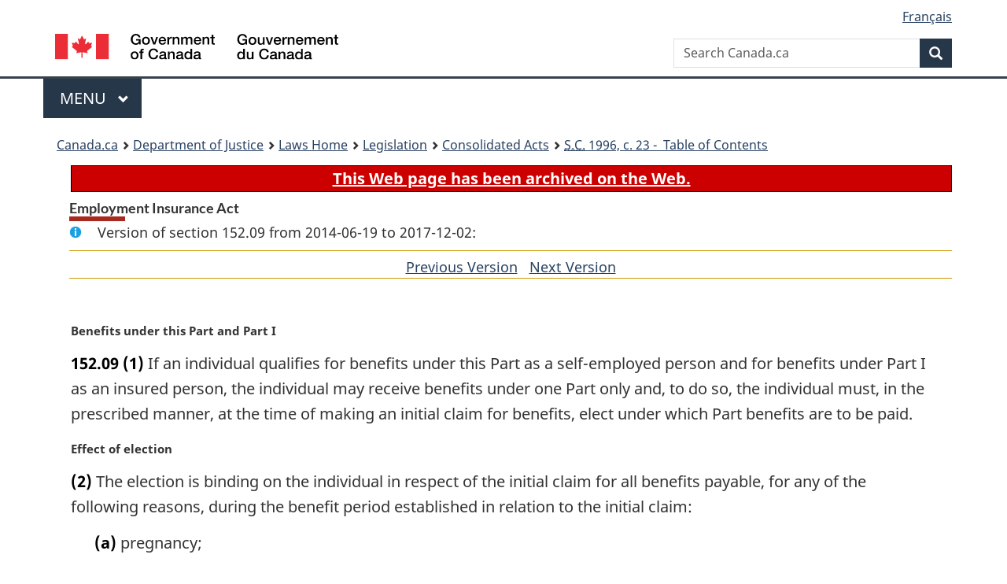

--- FILE ---
content_type: text/html
request_url: https://laws.justice.gc.ca/eng/acts/E-5.6/section-152.09-20140619.html
body_size: 16012
content:
<!DOCTYPE html>
<html class="no-js" lang="en" dir="ltr">
<head>
<meta charset="utf-8">
<meta property="dcterms:accessRights" content="2"/>
<meta property="dcterms:service" content="JUS-Laws_Lois"/>
<meta content="width=device-width,initial-scale=1" name="viewport">
<meta name="dcterms.language" title="ISO639-2" content="eng">
<link href="/canada/themes-dist/GCWeb/assets/favicon.ico" rel="icon" type="image/x-icon">
<link rel="stylesheet" href="/canada/themes-dist/GCWeb/css/theme.min.css">
<link rel="stylesheet" type="text/css" href="/css/browse.css">
<link rel="stylesheet" type="text/css" href="/css/lawContent.css">
<link rel="stylesheet" type="text/css" href="/css/commonView.css">
<script src="//assets.adobedtm.com/be5dfd287373/bb72b7edd313/launch-e34f760eaec8.min.js"></script>
<link rel="stylesheet" href="/js/jquery-ui.css" />
<title>ARCHIVED - Employment Insurance Act</title>
<meta content="width=device-width, initial-scale=1" name="viewport" />
<!-- Meta data -->
<meta name="description" content="Federal laws of Canada" />
<meta name="dcterms.title" content="Consolidated federal laws of Canada, Employment Insurance Act" />
<meta name="dcterms.creator" title="Department of Justice" content="Legislative Services Branch" />
<meta name="dcterms.issued" title="W3CDTF" content="2014-06-19" />
<meta name="dcterms.modified" title="W3CDTF" content="2014-06-19" />
<meta name="dcterms.subject" title="scheme" content="Consolidated federal laws of Canada, Employment Insurance Act" />
<meta name="dcterms.language" title="ISO639-2" content="eng" />
<link href="https://fonts.googleapis.com/css?family=Montserrat" rel="stylesheet">
</head>
<body vocab="http://schema.org/" typeof="webPage">
<nav>
	<ul id="wb-tphp" class="wb-init wb-disable-inited">
		<li class="wb-slc"><a class="wb-sl" href="#wb-cont">Skip to main content</a></li>
		<li class="wb-slc"><a class="wb-sl" href="#wb-info">Skip to "About government"</a></li>
		<li class="wb-slc"><a class="wb-sl" rel="alternate" href="?wbdisable=true">Switch to basic HTML version</a></li>
	</ul>
</nav>

<header> 
	<div id="wb-bnr" class="container">
		<section id="wb-lng" class="text-right">
			<h2 class="wb-inv">Language selection</h2>
			<ul class="list-inline margin-bottom-none">
				<li><a href="/scripts/changelanguage.asp" lang="fr">Fran&ccedil;ais</a></li>
			</ul>
		</section>
		<div class="row">
			<div class="brand col-xs-5 col-md-4">
				<a href="https://www.canada.ca/en.html" rel="external"><img src="/canada/themes-dist/GCWeb/assets/sig-blk-en.svg" alt="Government of Canada" property="logo"></a>
			</div>
			<section id="wb-srch" class="col-lg-8 text-right">
				<h2>Search</h2>
				<form action="https://www.canada.ca/en/sr/srb.html" method="get" name="cse-search-box" role="search" class="form-inline ng-pristine ng-valid">
					<div class="form-group">
						<label for="wb-srch-q" class="wb-inv">Search Canada.ca</label>
						<input name="cdn" value="canada" type="hidden">
						<input name="st" value="s" type="hidden">
						<input name="num" value="10" type="hidden">
						<input name="langs" value="en" type="hidden">
						<input name="st1rt" value="1" type="hidden">
						<input name="s5bm3ts21rch" value="x" type="hidden">
						<input id="wb-srch-q" list="wb-srch-q-ac" class="wb-srch-q form-control" name="q" type="search" value="" size="34" maxlength="170" placeholder="Search Canada.ca">
						<input type="hidden" name="_charset_" value="UTF-8">
						<datalist id="wb-srch-q-ac"> </datalist>
					</div>
					<div class="form-group submit">
						<button type="submit" id="wb-srch-sub" class="btn btn-primary btn-small" name="wb-srch-sub"><span class="glyphicon-search glyphicon"></span><span class="wb-inv">Search</span></button>
					</div>
				</form>
			</section>
		</div>
	</div>
<nav id="wb-cont-menu" class="gcweb-v2 gcweb-menu" typeof="SiteNavigationElement">
	<div class="container">
		<h2 class="wb-inv">Menu</h2>
		<button type="button" aria-haspopup="true" aria-expanded="false"><span class="wb-inv">Main </span>Menu <span class="expicon glyphicon glyphicon-chevron-down"></span></button>
		<ul role="menu" aria-orientation="vertical" data-ajax-replace="https://www.canada.ca/content/dam/canada/sitemenu/sitemenu-v2-en.html">
			<li role="presentation"><a role="menuitem" tabindex="-1" href="https://www.canada.ca/en/services/jobs.html">Jobs and the workplace</a></li>
			<li role="presentation"><a role="menuitem" tabindex="-1" href="https://www.canada.ca/en/services/immigration-citizenship.html">Immigration and citizenship</a></li>
			<li role="presentation"><a role="menuitem" tabindex="-1" href="https://travel.gc.ca/">Travel and tourism</a></li>
			<li role="presentation"><a role="menuitem" tabindex="-1" href="https://www.canada.ca/en/services/business.html">Business and industry</a></li>
			<li role="presentation"><a role="menuitem" tabindex="-1" href="https://www.canada.ca/en/services/benefits.html">Benefits</a></li>
			<li role="presentation"><a role="menuitem" tabindex="-1" href="https://www.canada.ca/en/services/health.html">Health</a></li>
			<li role="presentation"><a role="menuitem" tabindex="-1" href="https://www.canada.ca/en/services/taxes.html">Taxes</a></li>
			<li role="presentation"><a role="menuitem" tabindex="-1" href="https://www.canada.ca/en/services/environment.html">Environment and natural resources</a></li>
			<li role="presentation"><a role="menuitem" tabindex="-1" href="https://www.canada.ca/en/services/defence.html">National security and defence</a></li>
			<li role="presentation"><a role="menuitem" tabindex="-1" href="https://www.canada.ca/en/services/culture.html">Culture, history and sport</a></li>
			<li role="presentation"><a role="menuitem" tabindex="-1" href="https://www.canada.ca/en/services/policing.html">Policing, justice and emergencies</a></li>
			<li role="presentation"><a role="menuitem" tabindex="-1" href="https://www.canada.ca/en/services/transport.html">Transport and infrastructure</a></li>
			<li role="presentation"><a role="menuitem" tabindex="-1" href="http://international.gc.ca/world-monde/index.aspx?lang=eng">Canada and the world</a></li>
			<li role="presentation"><a role="menuitem" tabindex="-1" href="https://www.canada.ca/en/services/finance.html">Money and finances</a></li>
			<li role="presentation"><a role="menuitem" tabindex="-1" href="https://www.canada.ca/en/services/science.html">Science and innovation</a></li>
		</ul>
	</div>
</nav>
<nav id="wb-bc" property="breadcrumb"><h2>You are here:</h2><div class="container"><ol class="breadcrumb"><li><a href="https://www.canada.ca/en.html">Canada.ca</a></li><li><a href="https://www.justice.gc.ca/eng/index.html">Department of Justice</a></li><li><a href="/eng">Laws Home</a></li><li><a href="/eng/laws-index.html">Legislation</a></li><li><a href="/eng/acts/">Consolidated Acts</a></li><li><a href="/eng/acts/E-5.6/index.html"><abbr title='Statutes of Canada'>S.C.</abbr> 1996, c. 23 - &#x00A0;Table of Contents</a></li></ol></div></nav>
</header>
<main property="mainContentOfPage" typeof="WebPageElement">
<div class="container">
<!-- MAIN CONT DIV START -->
<div class="archiveBar"><a href="/eng/ArchiveNote">This Web page has been archived on the Web.</a></div>
<div class='legisHeader'><h1 class='HeadTitle' id='wb-cont'>Employment Insurance Act</h1><div id='assentedDate' class='info'>Version of section 152.09 from 2014-06-19 to 2017-12-02:</div><div class='lineSeparator goldLineTop'></div>
<div class='lineSeparator nextPreviousBtnAlign'><a rel='prev' href='section-152.09-20100101.html#wb-cont' class='button'>Previous Version<span class='wb-invisible'>of section</span></a> &nbsp; <a rel='next' href='section-152.09-20171203.html#wb-cont' class='button'>Next Version<span class='wb-invisible'>of section</span></a></div>
</div><div class='docContents' id='docCont'>
<section><div class="wb-txthl">
﻿<p class="MarginalNote"><span class="wb-invisible">Marginal note:</span>Benefits under this Part and Part I</p><ul class="Section ProvisionList" id="1057912"><li><p class="Subsection"><strong><a class="sectionLabel" id="s-152.09"><span class="sectionLabel">152.09</span></a></strong> <span class="lawlabel">(1)</span> If an individual qualifies for benefits under this Part as a self-employed person and for benefits under Part I as an insured person, the individual may receive benefits under one Part only and, to do so, the individual must, in the prescribed manner, at the time of making an initial claim for benefits, elect under which Part benefits are to be paid.</p></li><li><p class="MarginalNote"><span class="wb-invisible">Marginal note:</span>Effect of election</p><p class="Subsection"><span class="lawlabel">(2)</span> The election is binding on the individual in respect of the initial claim for all benefits payable, for any of the following reasons, during the benefit period established in relation to the initial claim:</p><ul class="ProvisionList"><li><p class="Paragraph"><span class="lawlabel">(a)</span> pregnancy;</p></li><li><p class="Paragraph"><span class="lawlabel">(b)</span> caring for one or more new-born children of the self-employed person, or one or more children placed with the self-employed person for the purpose of adoption;</p></li><li><p class="Paragraph"><span class="lawlabel">(c)</span> a prescribed illness, injury or quarantine;</p></li><li><p class="Paragraph"><span class="lawlabel">(d)</span> providing care or support to one or more family members; and</p></li><li><p class="Paragraph"><span class="lawlabel">(e)</span> providing care or support to one or more critically ill children of the self-employed person.</p></li></ul></li></ul><div class="HistoricalNote"><ul class="HistoricalNote"><li class="HistoricalNoteSubItem">2009, c. 33, s. 16</li><li class="HistoricalNoteSubItem"> 2014, c. 20, s. 249</li></ul></div>
</div></section></div>
<!-- MAIN CONT DIV END --></div>
<section class="pagedetails container">
    <h2 class="wb-inv">Page Details</h2>   
        <dl id="wb-dtmd">
    <dt>Date modified: </dt>
    <dd><time property="dateModified">﻿2026-01-12</time></dd>
</dl>
</section>
<script src="https://ajax.googleapis.com/ajax/libs/jquery/2.2.4/jquery.js"></script>
<script src="/canada/themes-dist/wet-boew/js/wet-boew.min.js"></script>
<script src="/canada/themes-dist/GCWeb/js/theme.min.js"></script>
</main>
<footer id="wb-info">
	<div class="gc-contextual" style="background: #f5f5f5 !important; color: #222222ff">
		<div class="container">
			<nav class="wb-navcurr pb-4 pt-4">
				<h3 class="mt-4">Justice Laws Website</h3>
				<ul class="list-unstyled colcount-sm-2 colcount-md-3">
					<li><a style="color: #222222ff" href="/eng/const-index.html">Constitutional Documents</a></li>
					<li><a style="color: #222222ff" href="/eng/res-index.html">Related Resources</a></li>
					<li><a style="color: #222222ff" href="/eng/laws-index.html/">Consolidated Acts and Regulations</a></li>
					<li><a style="color: #222222ff" href="/Search/Search.aspx">Search</a></li>
					<li><a style="color: #222222ff" href="/eng/help-index.html/">Help</a></li>
				</ul>
			</nav>
		</div>
	</div>
	
	<div class="gc-contextual">
		<div class="container">
			<nav class="wb-navcurr pb-4 pt-4">
				<h3 class="mt-4">Department of Justice Canada</h3>
				<ul class="list-unstyled colcount-sm-2 colcount-md-3">
					<li><a href="https://www.justice.gc.ca/eng/fl-df/index.html">Family Law</a></li>
					<li><a href="https://www.justice.gc.ca/eng/cj-jp/index.html">Criminal Justice</a></li>
					<li><a href="https://www.justice.gc.ca/eng/fund-fina/index.html">Funding</a></li>
					<li><a href="https://www.justice.gc.ca/eng/csj-sjc/index.html">Canada's System of Justice</a></li>
					<li><a href="https://laws-lois.justice.gc.ca/eng/" rel="external">Laws</a></li>
				</ul>
			</nav>
		</div>
	</div>
	<div class="landscape">
		<div class="container">
			<nav class="wb-navcurr pb-3 pt-4">
				<h3 class="mt-3">Government of Canada</h3>
				<ul class="list-unstyled colcount-sm-2 colcount-md-3">
					<li><a href="https://www.canada.ca/en/contact.html" rel="external">All contacts</a></li>
					<li><a href="https://www.canada.ca/en/government/dept.html" rel="external">Departments and agencies</a></li>
					<li><a href="https://www.canada.ca/en/government/system.html" rel="external">About government</a></li>
				</ul>
				
				<h4><span class="wb-inv">Themes and topics</span></h4>
				<ul class="list-unstyled colcount-sm-2 colcount-md-3">
					<li><a href="https://www.canada.ca/en/services/jobs.html" rel="external">Jobs</a></li>
					<li><a href="https://www.canada.ca/en/services/immigration-citizenship.html" rel="external">Immigration and citizenship</a></li>
					<li><a href="https://travel.gc.ca/" rel="external">Travel and tourism</a></li>
					<li><a href="https://www.canada.ca/en/services/business.html" rel="external">Business</a></li>
					<li><a href="https://www.canada.ca/en/services/benefits.html" rel="external">Benefits</a></li>
					<li><a href="https://www.canada.ca/en/services/health.html" rel="external">Health</a></li>
					<li><a href="https://www.canada.ca/en/services/taxes.html" rel="external">Taxes</a></li>
					<li><a href="https://www.canada.ca/en/services/environment.html" rel="external">Environment and natural resources</a></li>
					<li><a href="https://www.canada.ca/en/services/defence.html" rel="external">National security and defence</a></li>
					<li><a href="https://www.canada.ca/en/services/culture.html" rel="external">Culture, history and sport</a></li>
					<li><a href="https://www.canada.ca/en/services/policing.html" rel="external">Policing, justice and emergencies</a></li>
					<li><a href="https://www.canada.ca/en/services/transport.html" rel="external">Transport and infrastructure</a></li>
					<li><a href="https://international.gc.ca/world-monde/index.aspx?lang=eng" rel="external">Canada and the world</a></li>
					<li><a href="https://www.canada.ca/en/services/finance.html" rel="external">Money and finance</a></li>
					<li><a href="https://www.canada.ca/en/services/science.html" rel="external">Science and innovation</a></li>
					<li><a href="https://www.canada.ca/en/services/indigenous-peoples.html" rel="external">Indigenous peoples</a></li>
					<li><a href="https://www.canada.ca/en/services/veterans.html" rel="external">Veterans and military</a></li>
					<li><a href="https://www.canada.ca/en/services/youth.html" rel="external">Youth</a></li>
				</ul>
			</nav>
		</div>
	</div>
	<div class="brand">
		<div class="container">
			<div class="row">
				<nav class="col-md-9 col-lg-10 ftr-urlt-lnk pb-0">
					<ul>
						<li><a href="https://www.canada.ca/en/social.html" rel="external">Social media</a></li>
						<li><a href="https://www.canada.ca/en/mobile.html" rel="external">Mobile applications</a></li>
						<li><a href="https://www.canada.ca/en/government/about.html" rel="external">About Canada.ca</a></li>
						<li><a href="https://www.canada.ca/en/transparency/terms.html" rel="external">Terms and conditions</a></li>
						<li><a href="https://www.canada.ca/en/transparency/privacy.html" rel="external">Privacy</a></li>
					</ul>
				</nav>
				<div class="col-xs-6 visible-sm visible-xs tofpg">
					<a href="#wb-cont">Top of Page <span class="glyphicon glyphicon-chevron-up"></span></a>
				</div>
				<div class="col-xs-6 col-md-3 col-lg-2 text-right">
					<img src="https://wet-boew.github.io/themes-dist/GCWeb/GCWeb/assets/wmms-blk.svg" alt="Symbol of the Government of Canada">
				</div>
			</div>
		</div>
	</div>
</footer>
<!-- ELAPSE -->
<!-- Do not remove - this Adobe Analytics tag - STARTS --> 	
<script>_satellite.pageBottom();</script>
<!-- Do not remove - this Adobe Analytics tag - STARTS -->
<script src="/js/tocCheckjs.js"></script>
</body>
</html>
